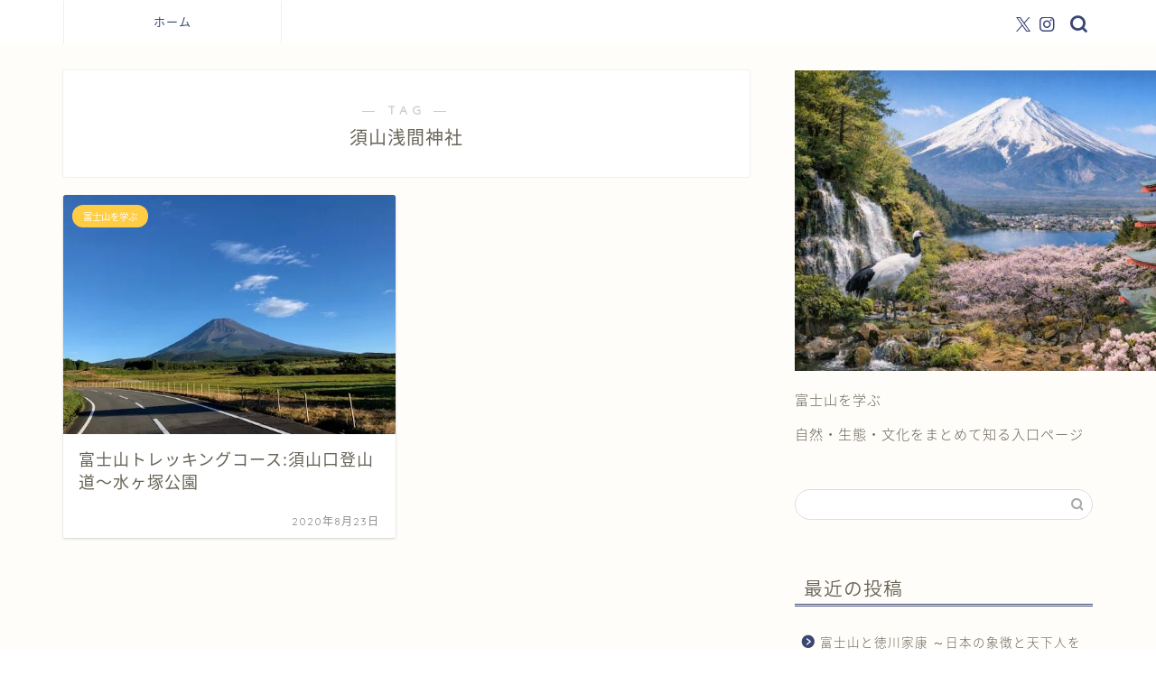

--- FILE ---
content_type: text/html; charset=utf-8
request_url: https://www.google.com/recaptcha/api2/aframe
body_size: 248
content:
<!DOCTYPE HTML><html><head><meta http-equiv="content-type" content="text/html; charset=UTF-8"></head><body><script nonce="U2rU3SMynYdZ-XGDX5ZTvg">/** Anti-fraud and anti-abuse applications only. See google.com/recaptcha */ try{var clients={'sodar':'https://pagead2.googlesyndication.com/pagead/sodar?'};window.addEventListener("message",function(a){try{if(a.source===window.parent){var b=JSON.parse(a.data);var c=clients[b['id']];if(c){var d=document.createElement('img');d.src=c+b['params']+'&rc='+(localStorage.getItem("rc::a")?sessionStorage.getItem("rc::b"):"");window.document.body.appendChild(d);sessionStorage.setItem("rc::e",parseInt(sessionStorage.getItem("rc::e")||0)+1);localStorage.setItem("rc::h",'1769531081769');}}}catch(b){}});window.parent.postMessage("_grecaptcha_ready", "*");}catch(b){}</script></body></html>